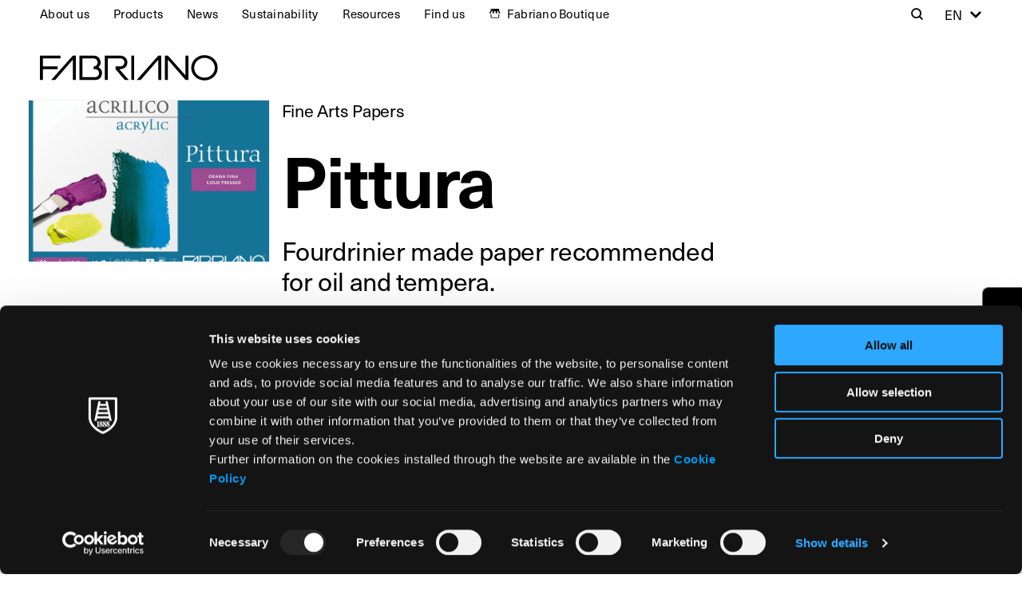

--- FILE ---
content_type: text/html; charset=UTF-8
request_url: https://fabriano.com/en/product/pittura/
body_size: 15884
content:
<!doctype html>
<html lang="en-US" >
    <head>
        <meta charset="utf-8">

                <meta http-equiv="X-UA-Compatible" content="IE=edge">

        <title>Pittura, paper ideal for acrylics, oil, and tempera</title>

                <meta name="HandheldFriendly" content="True">
        <meta name="MobileOptimized" content="320">
        <meta name="viewport" content="width=device-width, initial-scale=1"/>

                <link rel="apple-touch-icon" sizes="180x180" href="https://fabriano.com/wp-content/themes/fabriano_theme/favicos/apple-touch-icon.png?v=1.0.0">
        <link rel="icon" type="image/png" sizes="32x32" href="https://fabriano.com/wp-content/themes/fabriano_theme/favicos/favicon-32x32.png?v=1.0.0">
        <link rel="icon" type="image/png" sizes="16x16" href="https://fabriano.com/wp-content/themes/fabriano_theme/favicos/favicon-16x16.png?v=1.0.0">
        <link rel="manifest" href="https://fabriano.com/wp-content/themes/fabriano_theme/favicos/site.webmanifest">
        <link rel="mask-icon" href="https://fabriano.com/wp-content/themes/fabriano_theme/favicos/safari-pinned-tab.svg?v=1.0.0" color="#000000">
        <meta name="msapplication-TileColor" content="#000000">
        <meta name="theme-color" content="#000000">

        <link rel="pingback" href="https://fabriano.com/xmlrpc.php">

        <link rel="stylesheet" href="https://use.typekit.net/enp0xbh.css">
                <meta name='robots' content='index, follow, max-image-preview:large, max-snippet:-1, max-video-preview:-1' />
	<style>img:is([sizes="auto" i], [sizes^="auto," i]) { contain-intrinsic-size: 3000px 1500px }</style>
	
	<!-- This site is optimized with the Yoast SEO plugin v26.8 - https://yoast.com/product/yoast-seo-wordpress/ -->
	<meta name="description" content="Fourdrinier-made paper ideal for acrylic, recommended for oil and tempera." />
	<link rel="canonical" href="https://fabriano.com/en/product/pittura/" />
	<meta property="og:locale" content="en_US" />
	<meta property="og:type" content="article" />
	<meta property="og:title" content="Pittura, paper ideal for acrylics, oil, and tempera" />
	<meta property="og:description" content="Fourdrinier-made paper ideal for acrylic, recommended for oil and tempera." />
	<meta property="og:url" content="https://fabriano.com/en/product/pittura/" />
	<meta property="og:site_name" content="Fabriano" />
	<meta property="article:publisher" content="https://www.facebook.com/cartafabriano/" />
	<meta property="article:modified_time" content="2025-06-26T13:48:15+00:00" />
	<meta property="og:image" content="https://fabriano.com/wp-content/uploads/2022/10/fabriano-cover-desk.jpg" />
	<meta property="og:image:width" content="1920" />
	<meta property="og:image:height" content="770" />
	<meta property="og:image:type" content="image/jpeg" />
	<meta name="twitter:card" content="summary_large_image" />
	<script type="application/ld+json" class="yoast-schema-graph">{"@context":"https://schema.org","@graph":[{"@type":["WebPage","CollectionPage"],"@id":"https://fabriano.com/en/product/pittura/","url":"https://fabriano.com/en/product/pittura/","name":"Pittura, paper ideal for acrylics, oil, and tempera","isPartOf":{"@id":"https://fabriano.com/en/#website"},"datePublished":"2021-10-27T10:08:03+00:00","dateModified":"2025-06-26T13:48:15+00:00","description":"Fourdrinier-made paper ideal for acrylic, recommended for oil and tempera.","breadcrumb":{"@id":"https://fabriano.com/en/product/pittura/#breadcrumb"},"inLanguage":"en-US"},{"@type":"BreadcrumbList","@id":"https://fabriano.com/en/product/pittura/#breadcrumb","itemListElement":[{"@type":"ListItem","position":1,"name":"Home","item":"https://fabriano.com/en/"},{"@type":"ListItem","position":2,"name":"Products","item":"https://fabriano.com/en/product/"},{"@type":"ListItem","position":3,"name":"﻿Pittura"}]},{"@type":"WebSite","@id":"https://fabriano.com/en/#website","url":"https://fabriano.com/en/","name":"Fabriano","description":"La bella carta dal 1264.","publisher":{"@id":"https://fabriano.com/en/#organization"},"potentialAction":[{"@type":"SearchAction","target":{"@type":"EntryPoint","urlTemplate":"https://fabriano.com/en/?s={search_term_string}"},"query-input":{"@type":"PropertyValueSpecification","valueRequired":true,"valueName":"search_term_string"}}],"inLanguage":"en-US"},{"@type":"Organization","@id":"https://fabriano.com/en/#organization","name":"Fabriano","url":"https://fabriano.com/en/","logo":{"@type":"ImageObject","inLanguage":"en-US","@id":"https://fabriano.com/en/#/schema/logo/image/","url":"https://fabriano.com/wp-content/uploads/2022/06/fabriano-logo-black.svg","contentUrl":"https://fabriano.com/wp-content/uploads/2022/06/fabriano-logo-black.svg","width":250,"height":35,"caption":"Fabriano"},"image":{"@id":"https://fabriano.com/en/#/schema/logo/image/"},"sameAs":["https://www.facebook.com/cartafabriano/","https://www.instagram.com/fabriano1264/","https://www.youtube.com/user/CartiereMiliani"]}]}</script>
	<!-- / Yoast SEO plugin. -->


<link rel="alternate" type="application/rss+xml" title="Fabriano &raquo; Feed" href="https://fabriano.com/en/feed/" />
<link rel="alternate" type="application/rss+xml" title="Fabriano &raquo; Comments Feed" href="https://fabriano.com/en/comments/feed/" />
<style id='classic-theme-styles-inline-css' type='text/css'>
/*! This file is auto-generated */
.wp-block-button__link{color:#fff;background-color:#32373c;border-radius:9999px;box-shadow:none;text-decoration:none;padding:calc(.667em + 2px) calc(1.333em + 2px);font-size:1.125em}.wp-block-file__button{background:#32373c;color:#fff;text-decoration:none}
</style>
<style id='safe-svg-svg-icon-style-inline-css' type='text/css'>
.safe-svg-cover{text-align:center}.safe-svg-cover .safe-svg-inside{display:inline-block;max-width:100%}.safe-svg-cover svg{fill:currentColor;height:100%;max-height:100%;max-width:100%;width:100%}

</style>
<style id='global-styles-inline-css' type='text/css'>
:root{--wp--preset--aspect-ratio--square: 1;--wp--preset--aspect-ratio--4-3: 4/3;--wp--preset--aspect-ratio--3-4: 3/4;--wp--preset--aspect-ratio--3-2: 3/2;--wp--preset--aspect-ratio--2-3: 2/3;--wp--preset--aspect-ratio--16-9: 16/9;--wp--preset--aspect-ratio--9-16: 9/16;--wp--preset--color--black: #000000;--wp--preset--color--cyan-bluish-gray: #abb8c3;--wp--preset--color--white: #ffffff;--wp--preset--color--pale-pink: #f78da7;--wp--preset--color--vivid-red: #cf2e2e;--wp--preset--color--luminous-vivid-orange: #ff6900;--wp--preset--color--luminous-vivid-amber: #fcb900;--wp--preset--color--light-green-cyan: #7bdcb5;--wp--preset--color--vivid-green-cyan: #00d084;--wp--preset--color--pale-cyan-blue: #8ed1fc;--wp--preset--color--vivid-cyan-blue: #0693e3;--wp--preset--color--vivid-purple: #9b51e0;--wp--preset--gradient--vivid-cyan-blue-to-vivid-purple: linear-gradient(135deg,rgba(6,147,227,1) 0%,rgb(155,81,224) 100%);--wp--preset--gradient--light-green-cyan-to-vivid-green-cyan: linear-gradient(135deg,rgb(122,220,180) 0%,rgb(0,208,130) 100%);--wp--preset--gradient--luminous-vivid-amber-to-luminous-vivid-orange: linear-gradient(135deg,rgba(252,185,0,1) 0%,rgba(255,105,0,1) 100%);--wp--preset--gradient--luminous-vivid-orange-to-vivid-red: linear-gradient(135deg,rgba(255,105,0,1) 0%,rgb(207,46,46) 100%);--wp--preset--gradient--very-light-gray-to-cyan-bluish-gray: linear-gradient(135deg,rgb(238,238,238) 0%,rgb(169,184,195) 100%);--wp--preset--gradient--cool-to-warm-spectrum: linear-gradient(135deg,rgb(74,234,220) 0%,rgb(151,120,209) 20%,rgb(207,42,186) 40%,rgb(238,44,130) 60%,rgb(251,105,98) 80%,rgb(254,248,76) 100%);--wp--preset--gradient--blush-light-purple: linear-gradient(135deg,rgb(255,206,236) 0%,rgb(152,150,240) 100%);--wp--preset--gradient--blush-bordeaux: linear-gradient(135deg,rgb(254,205,165) 0%,rgb(254,45,45) 50%,rgb(107,0,62) 100%);--wp--preset--gradient--luminous-dusk: linear-gradient(135deg,rgb(255,203,112) 0%,rgb(199,81,192) 50%,rgb(65,88,208) 100%);--wp--preset--gradient--pale-ocean: linear-gradient(135deg,rgb(255,245,203) 0%,rgb(182,227,212) 50%,rgb(51,167,181) 100%);--wp--preset--gradient--electric-grass: linear-gradient(135deg,rgb(202,248,128) 0%,rgb(113,206,126) 100%);--wp--preset--gradient--midnight: linear-gradient(135deg,rgb(2,3,129) 0%,rgb(40,116,252) 100%);--wp--preset--font-size--small: 13px;--wp--preset--font-size--medium: 20px;--wp--preset--font-size--large: 36px;--wp--preset--font-size--x-large: 42px;--wp--preset--spacing--20: 0.44rem;--wp--preset--spacing--30: 0.67rem;--wp--preset--spacing--40: 1rem;--wp--preset--spacing--50: 1.5rem;--wp--preset--spacing--60: 2.25rem;--wp--preset--spacing--70: 3.38rem;--wp--preset--spacing--80: 5.06rem;--wp--preset--shadow--natural: 6px 6px 9px rgba(0, 0, 0, 0.2);--wp--preset--shadow--deep: 12px 12px 50px rgba(0, 0, 0, 0.4);--wp--preset--shadow--sharp: 6px 6px 0px rgba(0, 0, 0, 0.2);--wp--preset--shadow--outlined: 6px 6px 0px -3px rgba(255, 255, 255, 1), 6px 6px rgba(0, 0, 0, 1);--wp--preset--shadow--crisp: 6px 6px 0px rgba(0, 0, 0, 1);}:where(.is-layout-flex){gap: 0.5em;}:where(.is-layout-grid){gap: 0.5em;}body .is-layout-flex{display: flex;}.is-layout-flex{flex-wrap: wrap;align-items: center;}.is-layout-flex > :is(*, div){margin: 0;}body .is-layout-grid{display: grid;}.is-layout-grid > :is(*, div){margin: 0;}:where(.wp-block-columns.is-layout-flex){gap: 2em;}:where(.wp-block-columns.is-layout-grid){gap: 2em;}:where(.wp-block-post-template.is-layout-flex){gap: 1.25em;}:where(.wp-block-post-template.is-layout-grid){gap: 1.25em;}.has-black-color{color: var(--wp--preset--color--black) !important;}.has-cyan-bluish-gray-color{color: var(--wp--preset--color--cyan-bluish-gray) !important;}.has-white-color{color: var(--wp--preset--color--white) !important;}.has-pale-pink-color{color: var(--wp--preset--color--pale-pink) !important;}.has-vivid-red-color{color: var(--wp--preset--color--vivid-red) !important;}.has-luminous-vivid-orange-color{color: var(--wp--preset--color--luminous-vivid-orange) !important;}.has-luminous-vivid-amber-color{color: var(--wp--preset--color--luminous-vivid-amber) !important;}.has-light-green-cyan-color{color: var(--wp--preset--color--light-green-cyan) !important;}.has-vivid-green-cyan-color{color: var(--wp--preset--color--vivid-green-cyan) !important;}.has-pale-cyan-blue-color{color: var(--wp--preset--color--pale-cyan-blue) !important;}.has-vivid-cyan-blue-color{color: var(--wp--preset--color--vivid-cyan-blue) !important;}.has-vivid-purple-color{color: var(--wp--preset--color--vivid-purple) !important;}.has-black-background-color{background-color: var(--wp--preset--color--black) !important;}.has-cyan-bluish-gray-background-color{background-color: var(--wp--preset--color--cyan-bluish-gray) !important;}.has-white-background-color{background-color: var(--wp--preset--color--white) !important;}.has-pale-pink-background-color{background-color: var(--wp--preset--color--pale-pink) !important;}.has-vivid-red-background-color{background-color: var(--wp--preset--color--vivid-red) !important;}.has-luminous-vivid-orange-background-color{background-color: var(--wp--preset--color--luminous-vivid-orange) !important;}.has-luminous-vivid-amber-background-color{background-color: var(--wp--preset--color--luminous-vivid-amber) !important;}.has-light-green-cyan-background-color{background-color: var(--wp--preset--color--light-green-cyan) !important;}.has-vivid-green-cyan-background-color{background-color: var(--wp--preset--color--vivid-green-cyan) !important;}.has-pale-cyan-blue-background-color{background-color: var(--wp--preset--color--pale-cyan-blue) !important;}.has-vivid-cyan-blue-background-color{background-color: var(--wp--preset--color--vivid-cyan-blue) !important;}.has-vivid-purple-background-color{background-color: var(--wp--preset--color--vivid-purple) !important;}.has-black-border-color{border-color: var(--wp--preset--color--black) !important;}.has-cyan-bluish-gray-border-color{border-color: var(--wp--preset--color--cyan-bluish-gray) !important;}.has-white-border-color{border-color: var(--wp--preset--color--white) !important;}.has-pale-pink-border-color{border-color: var(--wp--preset--color--pale-pink) !important;}.has-vivid-red-border-color{border-color: var(--wp--preset--color--vivid-red) !important;}.has-luminous-vivid-orange-border-color{border-color: var(--wp--preset--color--luminous-vivid-orange) !important;}.has-luminous-vivid-amber-border-color{border-color: var(--wp--preset--color--luminous-vivid-amber) !important;}.has-light-green-cyan-border-color{border-color: var(--wp--preset--color--light-green-cyan) !important;}.has-vivid-green-cyan-border-color{border-color: var(--wp--preset--color--vivid-green-cyan) !important;}.has-pale-cyan-blue-border-color{border-color: var(--wp--preset--color--pale-cyan-blue) !important;}.has-vivid-cyan-blue-border-color{border-color: var(--wp--preset--color--vivid-cyan-blue) !important;}.has-vivid-purple-border-color{border-color: var(--wp--preset--color--vivid-purple) !important;}.has-vivid-cyan-blue-to-vivid-purple-gradient-background{background: var(--wp--preset--gradient--vivid-cyan-blue-to-vivid-purple) !important;}.has-light-green-cyan-to-vivid-green-cyan-gradient-background{background: var(--wp--preset--gradient--light-green-cyan-to-vivid-green-cyan) !important;}.has-luminous-vivid-amber-to-luminous-vivid-orange-gradient-background{background: var(--wp--preset--gradient--luminous-vivid-amber-to-luminous-vivid-orange) !important;}.has-luminous-vivid-orange-to-vivid-red-gradient-background{background: var(--wp--preset--gradient--luminous-vivid-orange-to-vivid-red) !important;}.has-very-light-gray-to-cyan-bluish-gray-gradient-background{background: var(--wp--preset--gradient--very-light-gray-to-cyan-bluish-gray) !important;}.has-cool-to-warm-spectrum-gradient-background{background: var(--wp--preset--gradient--cool-to-warm-spectrum) !important;}.has-blush-light-purple-gradient-background{background: var(--wp--preset--gradient--blush-light-purple) !important;}.has-blush-bordeaux-gradient-background{background: var(--wp--preset--gradient--blush-bordeaux) !important;}.has-luminous-dusk-gradient-background{background: var(--wp--preset--gradient--luminous-dusk) !important;}.has-pale-ocean-gradient-background{background: var(--wp--preset--gradient--pale-ocean) !important;}.has-electric-grass-gradient-background{background: var(--wp--preset--gradient--electric-grass) !important;}.has-midnight-gradient-background{background: var(--wp--preset--gradient--midnight) !important;}.has-small-font-size{font-size: var(--wp--preset--font-size--small) !important;}.has-medium-font-size{font-size: var(--wp--preset--font-size--medium) !important;}.has-large-font-size{font-size: var(--wp--preset--font-size--large) !important;}.has-x-large-font-size{font-size: var(--wp--preset--font-size--x-large) !important;}
:where(.wp-block-post-template.is-layout-flex){gap: 1.25em;}:where(.wp-block-post-template.is-layout-grid){gap: 1.25em;}
:where(.wp-block-columns.is-layout-flex){gap: 2em;}:where(.wp-block-columns.is-layout-grid){gap: 2em;}
:root :where(.wp-block-pullquote){font-size: 1.5em;line-height: 1.6;}
</style>
<link rel='stylesheet' id='css-select2-css' href='https://fabriano.com/wp-content/themes/fabriano_theme/library/js/libs/select2/css/select2.min.css' type='text/css' media='all' />
<link rel='stylesheet' id='main-css-css' href='https://fabriano.com/wp-content/themes/fabriano_theme/library/css/styles.css' type='text/css' media='all' />
<link rel="https://api.w.org/" href="https://fabriano.com/en/wp-json/" /><link rel='shortlink' href='https://fabriano.com/en/?p=2524' />
<link rel="alternate" title="oEmbed (JSON)" type="application/json+oembed" href="https://fabriano.com/en/wp-json/oembed/1.0/embed?url=https%3A%2F%2Ffabriano.com%2Fen%2Fproduct%2Fpittura%2F" />
<link rel="alternate" title="oEmbed (XML)" type="text/xml+oembed" href="https://fabriano.com/en/wp-json/oembed/1.0/embed?url=https%3A%2F%2Ffabriano.com%2Fen%2Fproduct%2Fpittura%2F&#038;format=xml" />
<meta name="generator" content="WPML ver:4.8.6 stt:7,13,46,9;" />
        
                <!-- Google Tag Manager -->
        <script>(function(w,d,s,l,i){w[l]=w[l]||[];w[l].push({'gtm.start':
        new Date().getTime(),event:'gtm.js'});var f=d.getElementsByTagName(s)[0],
        j=d.createElement(s),dl=l!='dataLayer'?'&l='+l:'';j.async=true;j.src=
        'https://www.googletagmanager.com/gtm.js?id='+i+dl;f.parentNode.insertBefore(j,f);
        })(window,document,'script','dataLayer','GTM-K6B2BD6');</script>
        <!-- End Google Tag Manager -->
            </head>
        <body class="wp-singular product_post_type-template-default single single-product_post_type postid-2524 wp-theme-fabriano_theme no-lines">
        <!-- Google Tag Manager (noscript) -->
        <noscript><iframe src="https://www.googletagmanager.com/ns.html?id=GTM-K6B2BD6"
        height="0" width="0" style="display:none;visibility:hidden"></iframe></noscript>
        <!-- End Google Tag Manager (noscript) -->
        <div id="container" class="main-container">
            <header class="main-header js-main-header ">
                <div id="inner-header" class="page-block inner-header wrap">
                    <nav class="topbar-navigation columns m-up" >
                        <ul id="menu-topbar-menu-left" class="nav top-nav top-nav-left flex column m-6of7 h-3of4 js-topbar-left"><li id="menu-item-6825" class="dropdown-opener js-dropdown-opener menu-item menu-item-type-custom menu-item-object-custom menu-item-has-children menu-item-6825"><a href="#about-us">About us</a>
<ul class="sub-menu">
	<li id="menu-item-11092" class="menu-item menu-item-type-post_type menu-item-object-page menu-item-11092"><a href="https://fabriano.com/en/about-us/">About us</a></li>
	<li id="menu-item-7339" class="menu-item menu-item-type-post_type menu-item-object-page menu-item-7339"><a href="https://fabriano.com/en/history/">History</a></li>
	<li id="menu-item-7338" class="menu-item menu-item-type-post_type menu-item-object-page menu-item-7338"><a href="https://fabriano.com/en/paper-making/">Paper Making</a></li>
	<li id="menu-item-7340" class="menu-item menu-item-type-post_type menu-item-object-page menu-item-7340"><a href="https://fabriano.com/en/timeless-masters/">Timeless Masters</a></li>
</ul>
</li>
<li id="menu-item-21904" class="dropdown-opener js-dropdown-opener menu-item menu-item-type-custom menu-item-object-custom menu-item-has-children menu-item-21904"><a href="#products">Products</a>
<ul class="sub-menu">
	<li id="menu-item-21905" class="menu-item menu-item-type-custom menu-item-object-custom menu-item-21905"><a href="https://fabriano.com/en/products/fine-arts/">Fine Arts</a></li>
	<li id="menu-item-21906" class="menu-item menu-item-type-custom menu-item-object-custom menu-item-21906"><a href="https://fabriano.com/en/products/art-at-school/">Art at School</a></li>
	<li id="menu-item-21907" class="menu-item menu-item-type-custom menu-item-object-custom menu-item-21907"><a href="https://fabriano.com/en/products/paper-craft/">Paper Craft</a></li>
	<li id="menu-item-21908" class="menu-item menu-item-type-custom menu-item-object-custom menu-item-21908"><a href="https://fabriano.com/en/products/stationery/">Stationery</a></li>
	<li id="menu-item-21909" class="menu-item menu-item-type-custom menu-item-object-custom menu-item-21909"><a href="https://fabriano.com/en/products/printmaking/">Printmaking</a></li>
	<li id="menu-item-21910" class="menu-item menu-item-type-custom menu-item-object-custom menu-item-21910"><a href="https://fabriano.com/en/products/business-en/">Business</a></li>
	<li id="menu-item-21911" class="menu-item menu-item-type-custom menu-item-object-custom menu-item-21911"><a href="https://fabriano.com/en/just-for-you/">Just for you</a></li>
</ul>
</li>
<li id="menu-item-6827" class="dropdown-opener js-dropdown-opener menu-item menu-item-type-custom menu-item-object-custom menu-item-has-children menu-item-6827"><a href="#news-events">News</a>
<ul class="sub-menu">
	<li id="menu-item-15940" class="menu-item menu-item-type-post_type_archive menu-item-object-blog_post_type menu-item-15940"><a href="https://fabriano.com/en/fabriano-world/">News</a></li>
	<li id="menu-item-8708" class="menu-item menu-item-type-post_type menu-item-object-page menu-item-8708"><a href="https://fabriano.com/en/press-and-media/">Press &#038; Media</a></li>
	<li id="menu-item-7385" class="menu-item menu-item-type-post_type menu-item-object-page menu-item-7385"><a href="https://fabriano.com/en/collaborations/">Collaborations</a></li>
	<li id="menu-item-7384" class="menu-item menu-item-type-post_type menu-item-object-page menu-item-7384"><a href="https://fabriano.com/en/artists-residency/">Artist’s Residency</a></li>
</ul>
</li>
<li id="menu-item-7341" class="menu-item menu-item-type-post_type menu-item-object-page menu-item-7341"><a href="https://fabriano.com/en/sustainability/">Sustainability</a></li>
<li id="menu-item-6833" class="dropdown-opener js-dropdown-opener menu-item menu-item-type-custom menu-item-object-custom menu-item-has-children menu-item-6833"><a href="#resources">Resources</a>
<ul class="sub-menu">
	<li id="menu-item-6829" class="menu-item menu-item-type-post_type menu-item-object-page menu-item-6829"><a href="https://fabriano.com/en/tutorials/">Tutorial</a></li>
	<li id="menu-item-6831" class="menu-item menu-item-type-post_type menu-item-object-page menu-item-6831"><a href="https://fabriano.com/en/glossary/">Glossary</a></li>
	<li id="menu-item-9478" class="menu-item menu-item-type-post_type menu-item-object-page menu-item-9478"><a href="https://fabriano.com/en/downloads/">Downloads</a></li>
	<li id="menu-item-13149" class="menu-item menu-item-type-post_type menu-item-object-page menu-item-13149"><a href="https://fabriano.com/en/teachers-area/">Teachers’ area</a></li>
</ul>
</li>
<li id="menu-item-6834" class="dropdown-opener js-dropdown-opener menu-item menu-item-type-custom menu-item-object-custom menu-item-has-children menu-item-6834"><a href="#find-us">Find us</a>
<ul class="sub-menu">
	<li id="menu-item-6835" class="menu-item menu-item-type-post_type menu-item-object-page menu-item-6835"><a href="https://fabriano.com/en/contacts-distributors/">Contacts &#038; Distributors</a></li>
</ul>
</li>
<li id="menu-item-21912" class="icon-fabriano-boutique menu-item menu-item-type-custom menu-item-object-custom menu-item-21912"><a target="_blank" href="https://www.fabrianoboutique.com/">Fabriano Boutique</a></li>
</ul>                        <div class="last-column column columns m-1of7 h-1of4">
                            <div class="search-wrapper mgn-lft-auto text-label">
                                <a href="#search" class="search-toggle js-search-toggle" title="Search"><span class="block-content icon icon-search"><span class="icon-label">Search</span></span></a>
                            </div>
                                            <div class="language-selector ">
                    <ul>
                        <li class="language-dropdown language-item">
                            <a href="https://fabriano.com/en/product/pittura/" class="languages-opener icon icon-after icon-select-up text-label js-language-toggle"><span class="icon-label">en</span></a>
                            <ul class="language-choices js-language-choices">
                                                                <li class="language-choice">
                                    <a href="https://fabriano.com/es/producto/pittura/" class="language-link"><span class="wpml-ls-native text-label font-bold" lang="es">Español</span></a>
                                </li>
                                                                <li class="language-choice">
                                    <a href="https://fabriano.com/fr/produit/pittura/" class="language-link"><span class="wpml-ls-native text-label font-bold" lang="fr">Français</span></a>
                                </li>
                                                                <li class="language-choice">
                                    <a href="https://fabriano.com/prodotto/pittura/" class="language-link"><span class="wpml-ls-native text-label font-bold" lang="it">Italiano</span></a>
                                </li>
                                                            </ul>
                        </li>
                    </ul>
                </div>
                                        </div>
                    </nav>
                    <div class="logo-products-wrapper columns">
                                                <div id="logo" class="main-logo column m-4of5 p-1of2">
                            <a href="https://fabriano.com/en/" class="main-logo-wrapper main-logo-links">
                                <img src="https://fabriano.com/wp-content/themes/fabriano_theme/library/images/fabriano-logo-black.svg" alt="Fabriano" class="logo-black fit-contain">
                                <img src="https://fabriano.com/wp-content/themes/fabriano_theme/library/images/fabriano-logo-white.svg" alt="Fabriano" class="logo-white fit-contain">
                            </a>
                        </div>
                        <div class="products-opener-wrapper column m-1of5 p-1of2 m-down">
                            <a href="#products" class="products-opener text-content font-bold mgn-lft-auto inline-flex js-products-opener">
                                                                <span class="icon icon-hamburger"></span>
                            </a>
                        </div>
                    </div>
                    <div class="page-block-lines no-events">
                        <div class="lines m-all"></div>
                    </div>
                </div>
                <div class="search-form-wrapper js-search-form-wrapper">
                    <div class="wrap">
                        <a href="#" class="search-close js-search-close"><span class="text-content icon icon-close"><span class="icon-label">Close</span></span></a>
                        <form role="search" method="get" id="searchform-desktop" class="search-form form m-all t-1of2" action="https://fabriano.com/en/">
    <div class="form-field m-all">
        <input type="search" id="s-desktop" name="s" value="" placeholder="Cerca:" class="form-input form-input-text search-textfield" />
    </div>
    <button type="submit" id="searchsubmit-desktop" class="search-submit text-content icon icon-search"><span class="icon-label">Cerca</span></button>
</form>
                    </div>
                </div>
            </header>
            <nav class="products-navigation columns js-products-navigation">
                <div class="products-navigation-header columns column m-all p-5of6">
                                        <a href="" class="product-navigation-close text-heading small mgn-lft-auto js-products-close"><span class="icon icon-close"><span class="icon-label">Close</span></span></a>
                </div>
                                <nav class="topbar-navigation-mobile m-down" >
                    <div class="search-form-wrapper-mobile column"><form role="search" method="get" id="searchform-mobile" class="search-form form m-all t-1of2" action="https://fabriano.com/en/">
    <div class="form-field m-all">
        <input type="search" id="s-mobile" name="s" value="" placeholder="Cerca:" class="form-input form-input-text search-textfield" />
    </div>
    <button type="submit" id="searchsubmit-mobile" class="search-submit text-content icon icon-search"><span class="icon-label">Cerca</span></button>
</form>
</div>
                    <ul id="menu-topbar-menu-left-1" class="nav top-nav-mobile topbar-mobile"><li class="dropdown-opener js-dropdown-opener menu-item menu-item-type-custom menu-item-object-custom menu-item-has-children menu-item-6825"><a href="#about-us">About us</a>
<ul class="sub-menu">
	<li class="menu-item menu-item-type-post_type menu-item-object-page menu-item-11092"><a href="https://fabriano.com/en/about-us/">About us</a></li>
	<li class="menu-item menu-item-type-post_type menu-item-object-page menu-item-7339"><a href="https://fabriano.com/en/history/">History</a></li>
	<li class="menu-item menu-item-type-post_type menu-item-object-page menu-item-7338"><a href="https://fabriano.com/en/paper-making/">Paper Making</a></li>
	<li class="menu-item menu-item-type-post_type menu-item-object-page menu-item-7340"><a href="https://fabriano.com/en/timeless-masters/">Timeless Masters</a></li>
</ul>
</li>
<li class="dropdown-opener js-dropdown-opener menu-item menu-item-type-custom menu-item-object-custom menu-item-has-children menu-item-21904"><a href="#products">Products</a>
<ul class="sub-menu">
	<li class="menu-item menu-item-type-custom menu-item-object-custom menu-item-21905"><a href="https://fabriano.com/en/products/fine-arts/">Fine Arts</a></li>
	<li class="menu-item menu-item-type-custom menu-item-object-custom menu-item-21906"><a href="https://fabriano.com/en/products/art-at-school/">Art at School</a></li>
	<li class="menu-item menu-item-type-custom menu-item-object-custom menu-item-21907"><a href="https://fabriano.com/en/products/paper-craft/">Paper Craft</a></li>
	<li class="menu-item menu-item-type-custom menu-item-object-custom menu-item-21908"><a href="https://fabriano.com/en/products/stationery/">Stationery</a></li>
	<li class="menu-item menu-item-type-custom menu-item-object-custom menu-item-21909"><a href="https://fabriano.com/en/products/printmaking/">Printmaking</a></li>
	<li class="menu-item menu-item-type-custom menu-item-object-custom menu-item-21910"><a href="https://fabriano.com/en/products/business-en/">Business</a></li>
	<li class="menu-item menu-item-type-custom menu-item-object-custom menu-item-21911"><a href="https://fabriano.com/en/just-for-you/">Just for you</a></li>
</ul>
</li>
<li class="dropdown-opener js-dropdown-opener menu-item menu-item-type-custom menu-item-object-custom menu-item-has-children menu-item-6827"><a href="#news-events">News</a>
<ul class="sub-menu">
	<li class="menu-item menu-item-type-post_type_archive menu-item-object-blog_post_type menu-item-15940"><a href="https://fabriano.com/en/fabriano-world/">News</a></li>
	<li class="menu-item menu-item-type-post_type menu-item-object-page menu-item-8708"><a href="https://fabriano.com/en/press-and-media/">Press &#038; Media</a></li>
	<li class="menu-item menu-item-type-post_type menu-item-object-page menu-item-7385"><a href="https://fabriano.com/en/collaborations/">Collaborations</a></li>
	<li class="menu-item menu-item-type-post_type menu-item-object-page menu-item-7384"><a href="https://fabriano.com/en/artists-residency/">Artist’s Residency</a></li>
</ul>
</li>
<li class="menu-item menu-item-type-post_type menu-item-object-page menu-item-7341"><a href="https://fabriano.com/en/sustainability/">Sustainability</a></li>
<li class="dropdown-opener js-dropdown-opener menu-item menu-item-type-custom menu-item-object-custom menu-item-has-children menu-item-6833"><a href="#resources">Resources</a>
<ul class="sub-menu">
	<li class="menu-item menu-item-type-post_type menu-item-object-page menu-item-6829"><a href="https://fabriano.com/en/tutorials/">Tutorial</a></li>
	<li class="menu-item menu-item-type-post_type menu-item-object-page menu-item-6831"><a href="https://fabriano.com/en/glossary/">Glossary</a></li>
	<li class="menu-item menu-item-type-post_type menu-item-object-page menu-item-9478"><a href="https://fabriano.com/en/downloads/">Downloads</a></li>
	<li class="menu-item menu-item-type-post_type menu-item-object-page menu-item-13149"><a href="https://fabriano.com/en/teachers-area/">Teachers’ area</a></li>
</ul>
</li>
<li class="dropdown-opener js-dropdown-opener menu-item menu-item-type-custom menu-item-object-custom menu-item-has-children menu-item-6834"><a href="#find-us">Find us</a>
<ul class="sub-menu">
	<li class="menu-item menu-item-type-post_type menu-item-object-page menu-item-6835"><a href="https://fabriano.com/en/contacts-distributors/">Contacts &#038; Distributors</a></li>
</ul>
</li>
<li class="icon-fabriano-boutique menu-item menu-item-type-custom menu-item-object-custom menu-item-21912"><a target="_blank" href="https://www.fabrianoboutique.com/">Fabriano Boutique</a></li>
</ul><ul id="menu-group-sites-menu" class="nav top-nav-mobile sites-mobile"><li id="menu-item-6836" class="dropdown-opener js-dropdown-opener menu-item menu-item-type-custom menu-item-object-custom menu-item-has-children menu-item-6836"><a href="#group-sites">Group Sites</a>
<ul class="sub-menu">
	<li id="menu-item-6837" class="menu-item menu-item-type-custom menu-item-object-custom menu-item-6837"><a target="_blank" href="https://fedrigoni.com/en">Fedrigoni</a></li>
	<li id="menu-item-6838" class="menu-item menu-item-type-custom menu-item-object-custom menu-item-6838"><a target="_blank" href="https://paper.fedrigoni.com/">Fedrigoni Special Papers</a></li>
	<li id="menu-item-6839" class="menu-item menu-item-type-custom menu-item-object-custom menu-item-6839"><a target="_blank" href="https://selfadhesives.fedrigoni.com/">Fedrigoni Self-Adhesives</a></li>
	<li id="menu-item-6840" class="menu-item menu-item-type-custom menu-item-object-custom menu-item-6840"><a target="_blank" href="https://mycordenons.com">myCordenons</a></li>
	<li id="menu-item-6841" class="menu-item menu-item-type-custom menu-item-object-custom menu-item-6841"><a target="_blank" href="https://www.fabrianoboutique.it/en/">Fabriano Boutique</a></li>
</ul>
</li>
</ul>                        <div class="last-column columns">
                        <ul id="menu-socials-menu" class="nav top-nav socials-mobile"><li id="menu-item-6844" class="social facebook menu-item menu-item-type-custom menu-item-object-custom menu-item-6844"><a target="_blank" href="https://www.facebook.com/cartafabriano/">Carta Fabriano &#8211; Official Facebook Page</a></li>
<li id="menu-item-6845" class="social instagram menu-item menu-item-type-custom menu-item-object-custom menu-item-6845"><a target="_blank" href="https://www.instagram.com/fabriano1264/">fabriano1264 &#8211; Official Instagram Channel</a></li>
<li id="menu-item-6846" class="social youtube menu-item menu-item-type-custom menu-item-object-custom menu-item-6846"><a target="_blank" href="https://www.youtube.com/user/CartiereMiliani">Carta Fabriano &#8211; Official Youtube Channel</a></li>
</ul>                <div class="language-selector language-selector-mobile">
                    <ul>
                        <li class="language-dropdown language-item">
                            <a href="https://fabriano.com/en/product/pittura/" class="languages-opener icon icon-after icon-select-up text-label js-language-toggle"><span class="icon-label">en</span></a>
                            <ul class="language-choices js-language-choices">
                                                                <li class="language-choice">
                                    <a href="https://fabriano.com/es/producto/pittura/" class="language-link"><span class="wpml-ls-native text-label font-bold" lang="es">Español</span></a>
                                </li>
                                                                <li class="language-choice">
                                    <a href="https://fabriano.com/fr/produit/pittura/" class="language-link"><span class="wpml-ls-native text-label font-bold" lang="fr">Français</span></a>
                                </li>
                                                                <li class="language-choice">
                                    <a href="https://fabriano.com/prodotto/pittura/" class="language-link"><span class="wpml-ls-native text-label font-bold" lang="it">Italiano</span></a>
                                </li>
                                                            </ul>
                        </li>
                    </ul>
                </div>
                                    </div>
                </nav>
            </nav>
            <div id="content">
                <div id="inner-content" class="page-container wrap product-page">
                    <main id="main" class="m-all" >
                                            <article id="post-2524" class="m-all post-2524 product_post_type type-product_post_type status-publish hentry product_categories-fine-arts product_categories-oil-and-acrylic-papers" role="article">
                            <header class="page-block page-header product-header columns m-all">
    <figure class="visual-column ratio ratio-4x3 column m-all p-1of3 t-1of4">
        <div class="ratio-content">
            <img src="https://fabriano.com/wp-content/uploads/2021/10/pittura_hero.png" alt="" class="page-header-image fit-cover">
        </div>
    </figure>
    <div class="content-column column m-all p-2of3 t-3of4">
        <div class="page-header-subheading m-all text-content">            <a href="https://fabriano.com/en/products/fine-arts/" class="product-category-link" >Fine Arts Papers</a>
            </div>
        <h1 class="page-header-heading m-all text-heading huge">﻿Pittura</h1>
        <div class="page-header-abstract m-all d-2of3 text-content big">Fourdrinier made paper recommended for oil and tempera.</div>
    </div>
    <div class="page-block-lines no-events t-up">
        <div class="lines m-all"></div>
    </div>
</header>
                            <div class="page-block product-contents-block columns m-all">
                                <div class="properties-column column m-all d-1of4">
<div class="properties-block">        <div class="property-group">
            <h3 class="property-group-heading text-label">Type</h3>
            <div class="properties-list">
                                    <span class="property-item text-label inline-block relative "
                          data-categories="Arts Filters|School Filters|Craft Filters">
                <a  class="property-item-label  paper_logo_icon"><span>Sheets</span></a>
                            </span>
                                        <span class="property-item text-label inline-block relative "
                          data-categories="Arts Filters|School Filters">
                <a  class="property-item-label  paper_logo_icon"><span>4 Sides Glued</span></a>
                            </span>
                                </div>
        </div>
                <div class="property-group">
            <h3 class="property-group-heading text-label">Grammage</h3>
            <div class="properties-list">
                                    <span class="property-item text-label inline-block relative "
                          data-categories="Arts Filters">
                <a  class="property-item-label  paper_logo_icon"><span>Very High (Above 320gsm)</span></a>
                            </span>
                                </div>
        </div>
                <div class="property-group">
            <h3 class="property-group-heading text-label">Size</h3>
            <div class="properties-list">
                                    <span class="property-item text-label inline-block relative "
                          data-categories="Arts Filters|School Filters">
                <a  class="property-item-label  paper_logo_icon"><span>Extra Large (more than 50x70 cm)</span></a>
                            </span>
                                        <span class="property-item text-label inline-block relative "
                          data-categories="Arts Filters">
                <a  class="property-item-label  paper_logo_icon"><span>Large (from 30x42 to 50x70 cm)</span></a>
                            </span>
                                        <span class="property-item text-label inline-block relative "
                          data-categories="Arts Filters">
                <a  class="property-item-label  paper_logo_icon"><span> Medium (from 21x26 to 30x42 cm)</span></a>
                            </span>
                                </div>
        </div>
                <div class="property-group">
            <h3 class="property-group-heading text-label">Colour &amp; Composition</h3>
            <div class="properties-list">
                                    <span class="property-item text-label inline-block relative "
                          data-categories="Arts Filters|School Filters">
                <a  class="property-item-label has-logo paper_logo_icon">                        <img src="https://fabriano.com/wp-content/uploads/2022/11/icono09_white-copia-2.svg" alt="White" class="property-item-logo fit-contain">
                        <span>White</span></a>
                            </span>
                                        <span class="property-item text-label inline-block relative js-glossary-voice"
                          data-categories="Arts Filters">
                <a href="https://fabriano.com/en/glossary/#cellulose" class="property-item-label  paper_logo_icon"><span>100% Alpha-Cellulose</span></a>
                                    <span class="property-item-popup js-glossary-popup">
                    <a href="https://fabriano.com/en/glossary/#cellulose" class="property-item-outer-wrapper">
                        <span class="property-item-wrapper column">
                            <span class="property-glossary-term block text-label font-bold">Cellulose</span>
                            <span class="property-glossary-definition text-label small">A fibrous substance of vegetal origin and the main ingredient of paper. It can be obtained from trees and plants using various extraction and processing systems. Papers are usually made&hellip;</span>
                        </span>
                    </a>
                </span>
                                </span>
                                </div>
        </div>
                <div class="property-group">
            <h3 class="property-group-heading text-label">Environmental Features &amp; Certifications</h3>
            <div class="properties-list">
                                    <span class="property-item text-label inline-block relative js-glossary-voice"
                          data-categories="Arts Filters|School Filters|Craft Filters|Stationery Filters|Printmaking Filters|Business Filters">
                <a href="https://fabriano.com/en/glossary/#acid-free" class="property-item-label has-logo paper_logo_icon">                        <img src="https://fabriano.com/wp-content/uploads/2022/11/Fabriano_Acid-free_Icon_BLK_RGB.svg" alt="Acid Free" class="property-item-logo fit-contain">
                        <span>Acid Free</span></a>
                                    <span class="property-item-popup js-glossary-popup">
                    <a href="https://fabriano.com/en/glossary/#acid-free" class="property-item-outer-wrapper">
                        <span class="property-item-wrapper column">
                            <span class="property-glossary-term block text-label font-bold">Acid free</span>
                            <span class="property-glossary-definition text-label small">Paper produced in neutral environment without acids, in the past for the paper sizing alum-sulphate was used generating an increase in the paper acidity that decreased its resistance over time,&hellip;</span>
                        </span>
                    </a>
                </span>
                                </span>
                                        <span class="property-item text-label inline-block relative js-glossary-voice"
                          data-categories="Arts Filters|School Filters|Craft Filters|Stationery Filters|Printmaking Filters|Business Filters">
                <a href="https://fabriano.com/en/glossary/#fsc" class="property-item-label has-logo paper_logo_icon">                        <img src="https://fabriano.com/wp-content/uploads/2022/02/FSC_Icons-150x150.png" alt="FSC®" class="property-item-logo fit-contain">
                        <span>FSC®</span></a>
                                    <span class="property-item-popup js-glossary-popup">
                    <a href="https://fabriano.com/en/glossary/#fsc" class="property-item-outer-wrapper">
                        <span class="property-item-wrapper column">
                            <span class="property-glossary-term block text-label font-bold">FSC®</span>
                            <span class="property-glossary-definition text-label small">The Forest Stewardship Council® A.C. shall promote environmentally appropriate, socially beneficial, and economically viable managements of the world’s forest. The wood pulp labelled with the FSC® logo is certified as&hellip;</span>
                        </span>
                    </a>
                </span>
                                </span>
                                        <span class="property-item text-label inline-block relative js-glossary-voice"
                          data-categories="Arts Filters|School Filters|Craft Filters|Stationery Filters|Printmaking Filters|Business Filters">
                <a href="https://fabriano.com/en/glossary/#hydropower" class="property-item-label has-logo paper_logo_icon">                        <img src="https://fabriano.com/wp-content/uploads/2022/11/Fabriano_Hydro-power_Product_Icon_BLK_RGB.svg" alt="Hydro Power" class="property-item-logo fit-contain">
                        <span>Hydro Power</span></a>
                                    <span class="property-item-popup js-glossary-popup">
                    <a href="https://fabriano.com/en/glossary/#hydropower" class="property-item-outer-wrapper">
                        <span class="property-item-wrapper column">
                            <span class="property-glossary-term block text-label font-bold">Hydropower</span>
                            <span class="property-glossary-definition text-label small">This logo identifies the Fabriano Papers produced with at least 60%of hydropower energy. Thanks to this renewable source of energy, generated through small power plants owned by the company ,&hellip;</span>
                        </span>
                    </a>
                </span>
                                </span>
                                        <span class="property-item text-label inline-block relative js-glossary-voice"
                          data-categories="Arts Filters|School Filters|Craft Filters|Stationery Filters|Printmaking Filters|Business Filters">
                <a href="https://fabriano.com/en/glossary/#long-life" class="property-item-label has-logo paper_logo_icon">                        <img src="https://fabriano.com/wp-content/uploads/2022/11/Fabriano_Long_Life_ISO_9706_Icon_BLK_RGB.svg" alt="Long Life ISO 9706" class="property-item-logo fit-contain">
                        <span>Long Life ISO 9706</span></a>
                                    <span class="property-item-popup js-glossary-popup">
                    <a href="https://fabriano.com/en/glossary/#long-life" class="property-item-outer-wrapper">
                        <span class="property-item-wrapper column">
                            <span class="property-glossary-term block text-label font-bold">Long life</span>
                            <span class="property-glossary-definition text-label small">The papers produced according to the ISO 9706 regulation are said LONG LIFE. It means that the paper has to be wood free (lignin free), with neutral- alkaline sizing and&hellip;</span>
                        </span>
                    </a>
                </span>
                                </span>
                                </div>
        </div>
        </div>

</div>
                                <div class="content-column column column-no-pad m-all d-3of4"><div class="product-description-block columns m-all">
    <div class="description-column column m-all t-2of3 text-content">
                <p>Fourdrinier made paper with prime quality cellulose, Acid Free, guaranteeing inalterability over time. Ideal for acrylic, recommended for oil and tempera.</p>
        <div class="actions-column m-down">
                            <a href="https://fabriano.com/wp-content/uploads/2021/10/Pittura_EN.pdf" target="_blank" class="product-action block-button full-color black"><span class="icon icon-before icon-download"><span class="link-label icon-label">Product sheet</span></span></a>
                                            </div>
                        <div class="product-detail-block m-all">
            <h3 class="detail-label text-content medium"> Weight or thickness</h3>
            <div class="detail-content text-content medium">400 gsm</div>
        </div>
                <div class="product-detail-block m-all">
            <h3 class="detail-label text-content medium">Format</h3>
            <div class="detail-content text-content medium"><strong>Sheets</strong>: 50x70 cm, 70x100 cm<br />
<strong>4 sides glued blocks</strong>: 25x35 cm, 30x40 cm, 40x40 cm, 40x50 cm</div>
        </div>
            </div>
    <div class="actions-column column m-all t-1of3 text-right m-up">
                <div style="margin-bottom: 1rem">
            <a href="https://fabriano.com/wp-content/uploads/2021/10/Pittura_EN.pdf" target="_blank" class="product-action block-button full-color black"><span class="icon icon-before icon-download"><span class="link-label icon-label">Product sheet</span></span></a>
        </div>
                            </div>
    <div class="gallery-column column m-all t-2of3">
        <div class="block-gallery text-content m-all" data-id="gallery-3S8u8zPF">
    <div class="image-gallery js-slider js-generic-slider">
                <figure class="gallery-figure ratio ratio-4x3 m-all js-image-slide">
            <div class="ratio-content"><img src="https://fabriano.com/wp-content/uploads/2021/10/pittura_001.png" alt="" class="gallery-image fit-cover"></div>
        </figure>
            </div>
    <div class="slider-nav columns m-all hidden js-slider-nav">
        <div class="slider-ui column m-all">
            <div class="slider-paging">
                <div class="p-down mobile-counter"></div>
                <div class="t-up js-slider-dots text-label"></div>
            </div>
            <div class="slider-arrows">
                <img src="https://fabriano.com/wp-content/themes/fabriano_theme/library/images/arrow-prev.svg" alt="Prev" class="slider-arrow slider-arrow-prev js-arrow-prev">
                <img src="https://fabriano.com/wp-content/themes/fabriano_theme/library/images/arrow-next.svg" alt="Next" class="slider-arrow slider-arrow-next js-arrow-next">
            </div>
        </div>
    </div>
</div>
    </div>
</div>
</div>
                                <div class="applications-column column column-no-pad m-all"></div>
                                <div class="relateds-column column column-no-pad m-all"><div class="relateds-block columns m-all">
    <h2 class="relateds-heading text-heading column m-all d-1of4">Related Products</h2>
    <div class="relateds-list columns column column-no-pad m-all"><div class="product-block column m-all p-1of2 t-1of4 active-product js-category-product-block" data-id="pid-2554" data-props="1908-sheet-en|1836-1-side-glued-en|1906-roll-en|1775-high-210-to-315gsm-en|1707-extra-large-more-than-50x70-cm-en|1712-large-from-30x42-to-50x70-cm-en|1723-medium-from-21x26-to-30x42-cm-en|1741-small-up-to-21x26-cm-en|1552-white-en|1515-100-alpha-cellulose-en|1598-acid-free-en|1614-fsc-en|1622-hydro-power-en|1627-long-life-iso-9706-en">
    <figure class="product-figure ratio ratio-4x3 m-all">
        <a href="https://fabriano.com/en/product/tela/" class="product-link ratio-content">
            <img src="https://fabriano.com/wp-content/uploads/2021/10/tela_hero-768x576.png" alt="" title="﻿Tela" class="product-image fit-cover">
        </a>
    </figure>
    <h3 class="product-heading text-heading small m-all"><a href="https://fabriano.com/en/product/tela/" class="product-link">﻿Tela</a></h3>
</div>
<div class="product-block column m-all p-1of2 t-1of4 active-product js-category-product-block" data-id="pid-2515" data-props="1908-sheet-en|1775-high-210-to-315gsm-en|1787-medium-100-to-200gsm-en|1791-very-high-above-320gsm-en|1788-medium-110-to-200gsm-en|1707-extra-large-more-than-50x70-cm-en|1712-large-from-30x42-to-50x70-cm-en|1718-large-from-70x100-to-76x112-cm-en|1729-medium-from-sra3-to-65x92-cm-en|1524-colour-2-en|1515-100-alpha-cellulose-en|1812-marked-en|1598-acid-free-en|1614-fsc-en|1622-hydro-power-en|1627-long-life-iso-9706-en">
    <figure class="product-figure ratio ratio-4x3 m-all">
        <a href="https://fabriano.com/en/product/murillo/" class="product-link ratio-content">
            <img src="https://fabriano.com/wp-content/uploads/2021/10/murillo_hero-768x576.png" alt="" title="﻿Murillo" class="product-image fit-cover">
        </a>
    </figure>
    <h3 class="product-heading text-heading small m-all"><a href="https://fabriano.com/en/product/murillo/" class="product-link">﻿Murillo</a></h3>
</div>
</div>
</div>
</div>
                                <div class="page-block-lines no-events t-up">
                                    <div class="lines m-all"></div>
                                </div>
                            </div>
                        </article>
                                        </main>
                </div>
            </div>
<div class="contact-us-link">
    <div class="opener js-contact-overlay-opener">
        Contact Us    </div>
</div>
<div class="contact-us-overlay hidden js-contact-overlay">
    <div class="contact-details-header wrap columns">
        <a href="#" class="close-button icon icon-close block-content js-contact-overlay-close"><span class="icon-label">Close</span></a>
    </div>
    <div class="contact-details-content wrap columns columns-center">
        <header class="contact-info-header columns m-all d-3of4">
            <div class="column m-all t-2of3 js-form-title">
                <h2 class="block-heading-h medium">How can we help?</h2>
                <div class="block-heading-h medium js-hide-after-topic">Select a topic.</div>
            </div>
            <div class="column m-all t-2of3 js-res-ok hidden">
                <div class="block-heading-h medium">Thank you.</div>
                <div class="block-content-h" style="margin-top: 5rem">We will reply as soon as possible.</div>
            </div>
        </header>
        <div class="contact-form-wrapper columns m-all d-3of4"><form action="#" id="contact-overlay-form" class="form contact-form js-contact-overlay-form columns m-all" data-action="fabriano_contacts_overlay" method="post">
    <div class="column m-all t-1of2 c-sx">
        <div class="form-field" style="margin-top: 3.4rem">
            <select name="request" id="request" class="form-select" required>
                <option value="" class="form-option" selected disabled>Topic *</option>
                                    <option value="fine_arts_products" class="form-option">Fine arts products</option>
                                        <option value="schools_products" class="form-option">Schools products</option>
                                        <option value="stationery" class="form-option">Stationery</option>
                                        <option value="hobby_and_craft" class="form-option">Hobby and Craft</option>
                                        <option value="security_paper" class="form-option">Security Paper</option>
                                        <option value="partnership_and_sponsoring" class="form-option">Partnership & sponsoring</option>
                                        <option value="information_quality_safety" class="form-option">Information on Quality and Safety [Regulation (EU) 2019/1020]</option>
                                        <option value="reseller_relationship" class="form-option">Reseller relationship</option>
                                        <option value="general_informations" class="form-option">General Informations</option>
                                </select>
        </div>
                    <div class="find-us-link block-heading-h medium"><p>Or <a href="https://fabriano.com/en/contacts-distributors/">Find Us</a></p>
</div>
                </div>
    <div class="column m-all t-1of2 c-dx">
        <div class="form-field">
            <input type="text" name="name" id="name" class="form-input form-input-text" placeholder=" " required>
            <label for="name" class="form-label">Name</label>
        </div>
        <div class="form-field">
            <input type="text" name="surname" id="surname" class="form-input form-input-text" placeholder=" " required>
            <label for="surname" class="form-label">Surname</label>
        </div>
        <div class="form-field">
            <input type="email" name="email" id="email" class="form-input form-input-email" placeholder=" " required>
            <label for="email" class="form-label">Email</label>
        </div>
        <div class="form-field">
            <input type="text" name="telephone" id="telephone" class="form-input form-input-text" placeholder=" ">
            <label for="telephone" class="form-label">Telephone</label>
        </div>
        <div class="form-field" style="margin-top: 3.4rem">
            <select name="occupation" id="occupation" class="form-select" required>
                <option value="" class="form-option" selected disabled>Occupation *</option>
                                    <option value="student" class="form-option">Student</option>
                                        <option value="artist" class="form-option">Artist</option>
                                        <option value="teacher" class="form-option">Teacher</option>
                                        <option value="brand" class="form-option">Brand</option>
                                        <option value="retailer" class="form-option">Retailer</option>
                                        <option value="wholesaler" class="form-option">Wholesaler</option>
                                        <option value="printer" class="form-option">Printer</option>
                                </select>
        </div>
        <div class="form-field">
            <input type="text" name="company" id="company" class="form-input form-input-text" placeholder=" ">
            <label for="company" class="form-label">Company (if appliable)</label>
        </div>
        <div class="form-field" style="margin-top: 3.4rem">
            <select name="country" id="country" class="form-select" required>
                <option value="" class="form-option" selected disabled>Country/Region *</option>
                                    <option value="AF" class="form-option">Afghanistan</option>
                                        <option value="AX" class="form-option">Aland Islands</option>
                                        <option value="AL" class="form-option">Albania</option>
                                        <option value="DZ" class="form-option">Algeria</option>
                                        <option value="AS" class="form-option">American Samoa</option>
                                        <option value="AD" class="form-option">Andorra</option>
                                        <option value="AO" class="form-option">Angola</option>
                                        <option value="AI" class="form-option">Anguilla</option>
                                        <option value="AQ" class="form-option">Antarctica</option>
                                        <option value="AG" class="form-option">Antigua and Barbuda</option>
                                        <option value="AR" class="form-option">Argentina</option>
                                        <option value="AM" class="form-option">Armenia</option>
                                        <option value="AW" class="form-option">Aruba</option>
                                        <option value="AU" class="form-option">Australia</option>
                                        <option value="AT" class="form-option">Austria</option>
                                        <option value="AZ" class="form-option">Azerbaijan</option>
                                        <option value="BS" class="form-option">The Bahamas</option>
                                        <option value="BH" class="form-option">Bahrain</option>
                                        <option value="BD" class="form-option">Bangladesh</option>
                                        <option value="BB" class="form-option">Barbados</option>
                                        <option value="BY" class="form-option">Belarus</option>
                                        <option value="BE" class="form-option">Belgium</option>
                                        <option value="BZ" class="form-option">Belize</option>
                                        <option value="BJ" class="form-option">Benin</option>
                                        <option value="BM" class="form-option">Bermuda</option>
                                        <option value="BT" class="form-option">Bhutan</option>
                                        <option value="BO" class="form-option">Bolivia</option>
                                        <option value="BA" class="form-option">Bosnia and Herzegovina</option>
                                        <option value="BW" class="form-option">Botswana</option>
                                        <option value="BV" class="form-option">Bouvet Island</option>
                                        <option value="BR" class="form-option">Brazil</option>
                                        <option value="IO" class="form-option">British Indian Ocean Territory</option>
                                        <option value="BN" class="form-option">Brunei</option>
                                        <option value="BG" class="form-option">Bulgaria</option>
                                        <option value="BF" class="form-option">Burkina Faso</option>
                                        <option value="BI" class="form-option">Burundi</option>
                                        <option value="KH" class="form-option">Cambodia</option>
                                        <option value="CM" class="form-option">Cameroon</option>
                                        <option value="CA" class="form-option">Canada</option>
                                        <option value="CV" class="form-option">Cape Verde</option>
                                        <option value="KY" class="form-option">Cayman Islands</option>
                                        <option value="CF" class="form-option">Central African Republic</option>
                                        <option value="TD" class="form-option">Chad</option>
                                        <option value="CL" class="form-option">Chile</option>
                                        <option value="CN" class="form-option">China</option>
                                        <option value="CX" class="form-option">Christmas Island</option>
                                        <option value="CC" class="form-option">Cocos (Keeling) Islands</option>
                                        <option value="CO" class="form-option">Colombia</option>
                                        <option value="KM" class="form-option">Comoros</option>
                                        <option value="CG" class="form-option">Congo</option>
                                        <option value="CD" class="form-option">Democratic Republic of the Congo</option>
                                        <option value="CK" class="form-option">Cook Islands</option>
                                        <option value="CR" class="form-option">Costa Rica</option>
                                        <option value="CI" class="form-option">Cote D'Ivoire (Ivory Coast)</option>
                                        <option value="HR" class="form-option">Croatia</option>
                                        <option value="CU" class="form-option">Cuba</option>
                                        <option value="CY" class="form-option">Cyprus</option>
                                        <option value="CZ" class="form-option">Czech Republic</option>
                                        <option value="DK" class="form-option">Denmark</option>
                                        <option value="DJ" class="form-option">Djibouti</option>
                                        <option value="DM" class="form-option">Dominica</option>
                                        <option value="DO" class="form-option">Dominican Republic</option>
                                        <option value="TL" class="form-option">Timor-Leste</option>
                                        <option value="EC" class="form-option">Ecuador</option>
                                        <option value="EG" class="form-option">Egypt</option>
                                        <option value="SV" class="form-option">El Salvador</option>
                                        <option value="GQ" class="form-option">Equatorial Guinea</option>
                                        <option value="ER" class="form-option">Eritrea</option>
                                        <option value="EE" class="form-option">Estonia</option>
                                        <option value="ET" class="form-option">Ethiopia</option>
                                        <option value="FK" class="form-option">Falkland Islands</option>
                                        <option value="FO" class="form-option">Faroe Islands</option>
                                        <option value="FJ" class="form-option">Fiji Islands</option>
                                        <option value="FI" class="form-option">Finland</option>
                                        <option value="FR" class="form-option">France</option>
                                        <option value="GF" class="form-option">French Guiana</option>
                                        <option value="PF" class="form-option">French Polynesia</option>
                                        <option value="TF" class="form-option">French Southern Territories</option>
                                        <option value="GA" class="form-option">Gabon</option>
                                        <option value="GM" class="form-option">Gambia The</option>
                                        <option value="GE" class="form-option">Georgia</option>
                                        <option value="DE" class="form-option">Germany</option>
                                        <option value="GH" class="form-option">Ghana</option>
                                        <option value="GI" class="form-option">Gibraltar</option>
                                        <option value="GR" class="form-option">Greece</option>
                                        <option value="GL" class="form-option">Greenland</option>
                                        <option value="GD" class="form-option">Grenada</option>
                                        <option value="GP" class="form-option">Guadeloupe</option>
                                        <option value="GU" class="form-option">Guam</option>
                                        <option value="GT" class="form-option">Guatemala</option>
                                        <option value="GG" class="form-option">Guernsey and Alderney</option>
                                        <option value="GN" class="form-option">Guinea</option>
                                        <option value="GW" class="form-option">Guinea-Bissau</option>
                                        <option value="GY" class="form-option">Guyana</option>
                                        <option value="HT" class="form-option">Haiti</option>
                                        <option value="HM" class="form-option">Heard Island and McDonald Islands</option>
                                        <option value="HN" class="form-option">Honduras</option>
                                        <option value="HK" class="form-option">Hong Kong S.A.R.</option>
                                        <option value="HU" class="form-option">Hungary</option>
                                        <option value="IS" class="form-option">Iceland</option>
                                        <option value="IN" class="form-option">India</option>
                                        <option value="ID" class="form-option">Indonesia</option>
                                        <option value="IR" class="form-option">Iran</option>
                                        <option value="IQ" class="form-option">Iraq</option>
                                        <option value="IE" class="form-option">Ireland</option>
                                        <option value="IL" class="form-option">Israel</option>
                                        <option value="IT" class="form-option">Italy</option>
                                        <option value="JM" class="form-option">Jamaica</option>
                                        <option value="JP" class="form-option">Japan</option>
                                        <option value="JE" class="form-option">Jersey</option>
                                        <option value="JO" class="form-option">Jordan</option>
                                        <option value="KZ" class="form-option">Kazakhstan</option>
                                        <option value="KE" class="form-option">Kenya</option>
                                        <option value="KI" class="form-option">Kiribati</option>
                                        <option value="KP" class="form-option">North Korea</option>
                                        <option value="KR" class="form-option">South Korea</option>
                                        <option value="KW" class="form-option">Kuwait</option>
                                        <option value="KG" class="form-option">Kyrgyzstan</option>
                                        <option value="LA" class="form-option">Laos</option>
                                        <option value="LV" class="form-option">Latvia</option>
                                        <option value="LB" class="form-option">Lebanon</option>
                                        <option value="LS" class="form-option">Lesotho</option>
                                        <option value="LR" class="form-option">Liberia</option>
                                        <option value="LY" class="form-option">Libya</option>
                                        <option value="LI" class="form-option">Liechtenstein</option>
                                        <option value="LT" class="form-option">Lithuania</option>
                                        <option value="LU" class="form-option">Luxembourg</option>
                                        <option value="MO" class="form-option">Macau S.A.R.</option>
                                        <option value="MK" class="form-option">North Macedonia</option>
                                        <option value="MG" class="form-option">Madagascar</option>
                                        <option value="MW" class="form-option">Malawi</option>
                                        <option value="MY" class="form-option">Malaysia</option>
                                        <option value="MV" class="form-option">Maldives</option>
                                        <option value="ML" class="form-option">Mali</option>
                                        <option value="MT" class="form-option">Malta</option>
                                        <option value="IM" class="form-option">Man (Isle of)</option>
                                        <option value="MH" class="form-option">Marshall Islands</option>
                                        <option value="MQ" class="form-option">Martinique</option>
                                        <option value="MR" class="form-option">Mauritania</option>
                                        <option value="MU" class="form-option">Mauritius</option>
                                        <option value="YT" class="form-option">Mayotte</option>
                                        <option value="MX" class="form-option">Mexico</option>
                                        <option value="FM" class="form-option">Micronesia</option>
                                        <option value="MD" class="form-option">Moldova</option>
                                        <option value="MC" class="form-option">Monaco</option>
                                        <option value="MN" class="form-option">Mongolia</option>
                                        <option value="ME" class="form-option">Montenegro</option>
                                        <option value="MS" class="form-option">Montserrat</option>
                                        <option value="MA" class="form-option">Morocco</option>
                                        <option value="MZ" class="form-option">Mozambique</option>
                                        <option value="MM" class="form-option">Myanmar</option>
                                        <option value="NA" class="form-option">Namibia</option>
                                        <option value="NR" class="form-option">Nauru</option>
                                        <option value="NP" class="form-option">Nepal</option>
                                        <option value="BQ" class="form-option">Bonaire =>  Sint Eustatius and Saba</option>
                                        <option value="NL" class="form-option">Netherlands</option>
                                        <option value="NC" class="form-option">New Caledonia</option>
                                        <option value="NZ" class="form-option">New Zealand</option>
                                        <option value="NI" class="form-option">Nicaragua</option>
                                        <option value="NE" class="form-option">Niger</option>
                                        <option value="NG" class="form-option">Nigeria</option>
                                        <option value="NU" class="form-option">Niue</option>
                                        <option value="NF" class="form-option">Norfolk Island</option>
                                        <option value="MP" class="form-option">Northern Mariana Islands</option>
                                        <option value="NO" class="form-option">Norway</option>
                                        <option value="OM" class="form-option">Oman</option>
                                        <option value="PK" class="form-option">Pakistan</option>
                                        <option value="PW" class="form-option">Palau</option>
                                        <option value="PS" class="form-option">Palestinian Territory Occupied</option>
                                        <option value="PA" class="form-option">Panama</option>
                                        <option value="PG" class="form-option">Papua New Guinea</option>
                                        <option value="PY" class="form-option">Paraguay</option>
                                        <option value="PE" class="form-option">Peru</option>
                                        <option value="PH" class="form-option">Philippines</option>
                                        <option value="PN" class="form-option">Pitcairn Island</option>
                                        <option value="PL" class="form-option">Poland</option>
                                        <option value="PT" class="form-option">Portugal</option>
                                        <option value="PR" class="form-option">Puerto Rico</option>
                                        <option value="QA" class="form-option">Qatar</option>
                                        <option value="RE" class="form-option">Reunion</option>
                                        <option value="RO" class="form-option">Romania</option>
                                        <option value="RU" class="form-option">Russia</option>
                                        <option value="RW" class="form-option">Rwanda</option>
                                        <option value="SH" class="form-option">Saint Helena</option>
                                        <option value="KN" class="form-option">Saint Kitts and Nevis</option>
                                        <option value="LC" class="form-option">Saint Lucia</option>
                                        <option value="PM" class="form-option">Saint Pierre and Miquelon</option>
                                        <option value="VC" class="form-option">Saint Vincent and the Grenadines</option>
                                        <option value="BL" class="form-option">Saint-Barthelemy</option>
                                        <option value="MF" class="form-option">Saint-Martin (French part)</option>
                                        <option value="WS" class="form-option">Samoa</option>
                                        <option value="SM" class="form-option">San Marino</option>
                                        <option value="ST" class="form-option">Sao Tome and Principe</option>
                                        <option value="SA" class="form-option">Saudi Arabia</option>
                                        <option value="SN" class="form-option">Senegal</option>
                                        <option value="RS" class="form-option">Serbia</option>
                                        <option value="SC" class="form-option">Seychelles</option>
                                        <option value="SL" class="form-option">Sierra Leone</option>
                                        <option value="SG" class="form-option">Singapore</option>
                                        <option value="SK" class="form-option">Slovakia</option>
                                        <option value="SI" class="form-option">Slovenia</option>
                                        <option value="SB" class="form-option">Solomon Islands</option>
                                        <option value="SO" class="form-option">Somalia</option>
                                        <option value="ZA" class="form-option">South Africa</option>
                                        <option value="GS" class="form-option">South Georgia</option>
                                        <option value="SS" class="form-option">South Sudan</option>
                                        <option value="ES" class="form-option">Spain</option>
                                        <option value="LK" class="form-option">Sri Lanka</option>
                                        <option value="SD" class="form-option">Sudan</option>
                                        <option value="SR" class="form-option">Suriname</option>
                                        <option value="SJ" class="form-option">Svalbard and Jan Mayen Islands</option>
                                        <option value="SZ" class="form-option">Eswatini</option>
                                        <option value="SE" class="form-option">Sweden</option>
                                        <option value="CH" class="form-option">Switzerland</option>
                                        <option value="SY" class="form-option">Syria</option>
                                        <option value="TW" class="form-option">Taiwan</option>
                                        <option value="TJ" class="form-option">Tajikistan</option>
                                        <option value="TZ" class="form-option">Tanzania</option>
                                        <option value="TH" class="form-option">Thailand</option>
                                        <option value="TG" class="form-option">Togo</option>
                                        <option value="TK" class="form-option">Tokelau</option>
                                        <option value="TO" class="form-option">Tonga</option>
                                        <option value="TT" class="form-option">Trinidad and Tobago</option>
                                        <option value="TN" class="form-option">Tunisia</option>
                                        <option value="TR" class="form-option">Turkey</option>
                                        <option value="TM" class="form-option">Turkmenistan</option>
                                        <option value="TC" class="form-option">Turks and Caicos Islands</option>
                                        <option value="TV" class="form-option">Tuvalu</option>
                                        <option value="UG" class="form-option">Uganda</option>
                                        <option value="UA" class="form-option">Ukraine</option>
                                        <option value="AE" class="form-option">United Arab Emirates</option>
                                        <option value="GB" class="form-option">United Kingdom</option>
                                        <option value="US" class="form-option">United States</option>
                                        <option value="UM" class="form-option">United States Minor Outlying Islands</option>
                                        <option value="UY" class="form-option">Uruguay</option>
                                        <option value="UZ" class="form-option">Uzbekistan</option>
                                        <option value="VU" class="form-option">Vanuatu</option>
                                        <option value="VA" class="form-option">Vatican City State (Holy See)</option>
                                        <option value="VE" class="form-option">Venezuela</option>
                                        <option value="VN" class="form-option">Vietnam</option>
                                        <option value="VG" class="form-option">Virgin Islands (British)</option>
                                        <option value="VI" class="form-option">Virgin Islands (US)</option>
                                        <option value="WF" class="form-option">Wallis and Futuna Islands</option>
                                        <option value="EH" class="form-option">Western Sahara</option>
                                        <option value="YE" class="form-option">Yemen</option>
                                        <option value="ZM" class="form-option">Zambia</option>
                                        <option value="ZW" class="form-option">Zimbabwe</option>
                                        <option value="XK" class="form-option">Kosovo</option>
                                        <option value="CW" class="form-option">Curaçao</option>
                                        <option value="SX" class="form-option">Sint Maarten (Dutch part)</option>
                                </select>
        </div>
        <div class="form-field" style="margin-top: 3.4rem" id="city-field">
            <select name="city" id="city" class="form-select js-select2-city" required disabled>
                <option value="" class="form-option" selected disabled>City *</option>
            </select>
        </div>
        <div class="form-field">
            <textarea name="message" id="message" rows="4" class="form-input form-textarea" placeholder=" " required></textarea>
            <label for="message" class="form-label">Message</label>
        </div>
        <div class="form-field checkbox-column">
            <input type="checkbox" name="privacy" id="privacy" class="form-input form-input-checkbox" required><label for="privacy" class="form-label form-label-checkbox">Pursuant to and for the purposes of the articles art. 7,13 and 15 of EU Regulation 2016/679 I declare that I have read the <a href="/privacy-policy/" target="_blank">PRIVACY POLICY</a>.</label>
        </div>
        <div class="form-field checkbox-column">
            <input type="checkbox" name="marketing" id="marketing" class="form-input form-input-checkbox" value="1"><label for="marketing" class="form-label form-label-checkbox">Sign up to receive e-mails from Fabriano about news and updates (you can unsubscribe at any time).</label>
        </div>
        <div class="submit-column">
            <div class="form-response-row m-all columns columns-center js-res-row">
                <div class="spinner js-spinner hidden">
                    <div class="loader">Loading...</div>
                </div>
                                <div class="form-response js-res-ko hidden">
                    <p><strong>Something Went Wrong</strong></p>
                    <p>An error occurred while submitting your data.</p>
                    <p class="js-res-recaptcha hidden">Err: reCaptcha failed</p>
                    <p>Please try again later. Thank You.</p>
                </div>
            </div>
            <input type="submit" value="Submit" class="block-button button form-button form-submit js-form-submit">
            <input type="reset" value="Cancel" class="block-button button form-button form-reset js-form-reset">
        </div>
    </div>
    <div class="column m-all t-3of4 feedbacks">
    </div>
</form>
</div>
    </div>
</div>

<footer class="main-footer">
    <div id="inner-footer" class="inner-footer columns wrap">

                        <div class="footer-desktop-columns footer-columns column m-all">
                                            <div class="footer-columns-col" style="width: 20%">
                                                                                            <div class="footer-columns-menu">
                                                                            <h3 class="footer-column-heading  with-link">
                                            <span class="footer-column-heading-pre-icon"></span>
                                                                                            <a href="https://fabriano.com/en/about-us/"
                                                   target="">ABOUT US</a>
                                                                                    </h3>
                                                                                                                                                                                </div>
                                                                                            <div class="footer-columns-menu">
                                                                            <h3 class="footer-column-heading mmin with-link">
                                            <span class="footer-column-heading-pre-icon"></span>
                                                                                            <a href="https://fabriano.com/en/history/"
                                                   target="">HISTORY</a>
                                                                                    </h3>
                                                                                                                                                                                </div>
                                                                                            <div class="footer-columns-menu">
                                                                            <h3 class="footer-column-heading mmin with-link">
                                            <span class="footer-column-heading-pre-icon"></span>
                                                                                            <a href="https://fabriano.com/en/paper-making/"
                                                   target="">PAPER MAKING</a>
                                                                                    </h3>
                                                                                                                                                                                </div>
                                                                                            <div class="footer-columns-menu">
                                                                            <h3 class="footer-column-heading mmin with-link">
                                            <span class="footer-column-heading-pre-icon"></span>
                                                                                            <a href="https://fabriano.com/en/timeless-masters/"
                                                   target="">TIMELESS MASTERS</a>
                                                                                    </h3>
                                                                                                                                                                                </div>
                                                                                            <div class="footer-columns-menu">
                                                                            <h3 class="footer-column-heading mmin with-link">
                                            <span class="footer-column-heading-pre-icon"></span>
                                                                                            <a href="https://fabriano.com/en/sustainability/"
                                                   target="">SUSTAINABILITY</a>
                                                                                    </h3>
                                                                                                                                                                                </div>
                                                        <div style="flex-grow:1"></div>
                                                    </div>
                                            <div class="footer-columns-col" style="width: 20%">
                                                                                            <div class="footer-columns-menu">
                                                                            <h3 class="footer-column-heading  ">
                                            <span class="footer-column-heading-pre-icon">◳</span>
                                                                                            PRODUCTS                                                                                    </h3>
                                                                                                                                                                                        <ul>
                                                                                            <li><a href="https://fabriano.com/en/products/fine-arts/" target=""
                                                       class="">Fine Arts</a></li>
                                                                                            <li><a href="https://fabriano.com/en/products/art-at-school/" target=""
                                                       class="">Art at School</a></li>
                                                                                            <li><a href="https://fabriano.com/en/products/paper-craft/" target=""
                                                       class="">Paper Craft</a></li>
                                                                                            <li><a href="https://fabriano.com/en/products/stationery/" target=""
                                                       class="">Stationery</a></li>
                                                                                            <li><a href="https://fabriano.com/en/products/printmaking/" target=""
                                                       class="">Printmaking</a></li>
                                                                                            <li><a href="https://fabriano.com/en/products/business-en/" target=""
                                                       class="">Business</a></li>
                                                                                            <li><a href="https://fabriano.com/en/just-for-you/" target=""
                                                       class="">Just for you</a></li>
                                                                                    </ul>
                                                                    </div>
                                                        <div style="flex-grow:1"></div>
                                                    </div>
                                            <div class="footer-columns-col" style="width: 20%">
                                                                                            <div class="footer-columns-menu">
                                                                            <h3 class="footer-column-heading  ">
                                            <span class="footer-column-heading-pre-icon"></span>
                                                                                            NEWS                                                                                    </h3>
                                                                                                                                                                                        <ul>
                                                                                            <li><a href="https://fabriano.com/en/fabriano-world/" target=""
                                                       class="">News</a></li>
                                                                                            <li><a href="https://fabriano.com/en/press-and-media/" target=""
                                                       class="">Press & Media</a></li>
                                                                                            <li><a href="https://fabriano.com/en/collaborations/" target=""
                                                       class="">Collaborations</a></li>
                                                                                            <li><a href="https://fabriano.com/en/artists-residency/" target=""
                                                       class="">Artist’s Residency</a></li>
                                                                                    </ul>
                                                                    </div>
                                                        <div style="flex-grow:1"></div>
                                                    </div>
                                            <div class="footer-columns-col" style="width: 20%">
                                                                                            <div class="footer-columns-menu">
                                                                            <h3 class="footer-column-heading  ">
                                            <span class="footer-column-heading-pre-icon"></span>
                                                                                            RESOURCES                                                                                    </h3>
                                                                                                                                                                                        <ul>
                                                                                            <li><a href="https://fabriano.com/en/tutorials/" target=""
                                                       class="">Tutorials</a></li>
                                                                                            <li><a href="https://fabriano.com/en/glossary/" target=""
                                                       class="">Glossary</a></li>
                                                                                            <li><a href="https://fabriano.com/en/downloads/" target=""
                                                       class="">Downloads</a></li>
                                                                                            <li><a href="https://fabriano.com/en/teachers-area/" target=""
                                                       class="">Teachers’ area</a></li>
                                                                                    </ul>
                                                                    </div>
                                                        <div style="flex-grow:1"></div>
                                                    </div>
                                            <div class="footer-columns-col" style="width: 20%">
                                                                                            <div class="footer-columns-menu">
                                                                            <h3 class="footer-column-heading  with-link">
                                            <span class="footer-column-heading-pre-icon"><img src="https://fabriano.com/wp-content/uploads/2025/07/icons8-negozio-30.png" alt="FABRIANO BOUTIQUE"></span>
                                                                                            <a href="https://www.fabrianoboutique.com/"
                                                   target="_blank">FABRIANO BOUTIQUE</a>
                                                                                    </h3>
                                                                                                                                                                                </div>
                                                                                            <div class="footer-columns-menu">
                                                                            <h3 class="footer-column-heading mmin with-link">
                                            <span class="footer-column-heading-pre-icon"><img src="https://fabriano.com/wp-content/uploads/2025/07/icons8-oggetti-puntiforme-30.png" alt="CONTACTS & DISTRIBUTORS"></span>
                                                                                            <a href="https://fabriano.com/en/contacts-distributors/"
                                                   target="">CONTACTS & DISTRIBUTORS</a>
                                                                                    </h3>
                                                                                                                                                                                </div>
                                                                                            <div class="footer-columns-menu">
                                                                            <h3 class="footer-column-heading mmin with-link">
                                            <span class="footer-column-heading-pre-icon"><img src="https://fabriano.com/wp-content/uploads/2025/07/icons8-nuovo-messaggio-24.png" alt="PRODUCTS SAFETY - REGULATION (EU) 2023/988"></span>
                                                                                            <a href="mailto:hello.fabriano@fedrigoni.com?subject=Products%20Safety%20-%20Regulation%20(EU)%202023/988"
                                                   target="">PRODUCTS SAFETY - REGULATION (EU) 2023/988</a>
                                                                                    </h3>
                                                                                                                                                                                </div>
                                                        <div style="flex-grow:1"></div>
                                                    </div>
                                    </div>
                            <div class="footer-desktop-columns footer-columns column m-all">
                                            <div class="footer-columns-col" style="width: 80%">
                                                        <div style="flex-grow:1"></div>
                                                    </div>
                                            <div class="footer-columns-col" style="width: 20%">
                                                                                            <div class="footer-columns-menu">
                                                                                                                                                    <ul class="footer-social">
                                                                                            <li><a href="https://www.facebook.com/cartafabriano/"
                                                       target="_blank"><span>Facebook</span></a></li>
                                                                                            <li><a href="https://www.instagram.com/fabriano1264/"
                                                       target="_blank"><span>Instagram</span></a></li>
                                                                                            <li><a href="https://www.youtube.com/@CartaFabriano"
                                                       target="_blank"><span>YouTube</span></a></li>
                                                                                            <li><a href="http://linkedin.com/showcase/fabriano"
                                                       target="_blank"><span>Linkedin</span></a></li>
                                                                                    </ul>
                                                                                                        </div>
                                                        <div style="flex-grow:1"></div>
                                                    </div>
                                    </div>
                            <div class="footer-mobile-columns footer-columns column m-all">
                                            <div class="footer-columns-col" style="width: 50%">
                                                                                            <div class="footer-columns-menu">
                                                                            <h3 class="footer-column-heading  with-link">
                                            <span class="footer-column-heading-pre-icon"></span>
                                                                                            <a href="https://fabriano.com/en/products/fine-arts/"
                                                   target="">FINE ARTS</a>
                                                                                    </h3>
                                                                                                                                                                                </div>
                                                                                            <div class="footer-columns-menu">
                                                                            <h3 class="footer-column-heading mmin with-link">
                                            <span class="footer-column-heading-pre-icon"></span>
                                                                                            <a href="https://fabriano.com/en/products/art-at-school/"
                                                   target="">ART AT SCHOOL</a>
                                                                                    </h3>
                                                                                                                                                                                </div>
                                                                                            <div class="footer-columns-menu">
                                                                            <h3 class="footer-column-heading mmin with-link">
                                            <span class="footer-column-heading-pre-icon"></span>
                                                                                            <a href="https://fabriano.com/en/products/paper-craft/"
                                                   target="">PAPER CRAFT</a>
                                                                                    </h3>
                                                                                                                                                                                </div>
                                                                                            <div class="footer-columns-menu">
                                                                            <h3 class="footer-column-heading mmin with-link">
                                            <span class="footer-column-heading-pre-icon"></span>
                                                                                            <a href="https://fabriano.com/en/products/stationery/"
                                                   target="">STATIONERY</a>
                                                                                    </h3>
                                                                                                                                                                                </div>
                                                                                            <div class="footer-columns-menu">
                                                                            <h3 class="footer-column-heading mmin with-link">
                                            <span class="footer-column-heading-pre-icon"></span>
                                                                                            <a href="https://fabriano.com/en/products/printmaking/"
                                                   target="">PRINTMAKING</a>
                                                                                    </h3>
                                                                                                                                                                                </div>
                                                                                            <div class="footer-columns-menu">
                                                                            <h3 class="footer-column-heading mmin with-link">
                                            <span class="footer-column-heading-pre-icon"></span>
                                                                                            <a href="https://fabriano.com/en/products/business-en/"
                                                   target="">BUSINESS</a>
                                                                                    </h3>
                                                                                                                                                                                </div>
                                                        <div style="flex-grow:1"></div>
                                                    </div>
                                            <div class="footer-columns-col" style="width: 50%">
                                                                                            <div class="footer-columns-menu">
                                                                            <h3 class="footer-column-heading  with-link">
                                            <span class="footer-column-heading-pre-icon"></span>
                                                                                            <a href="https://fabriano.com/en/about-us/"
                                                   target="">ABOUT US</a>
                                                                                    </h3>
                                                                                                                                                                                </div>
                                                                                            <div class="footer-columns-menu">
                                                                            <h3 class="footer-column-heading mmin with-link">
                                            <span class="footer-column-heading-pre-icon"></span>
                                                                                            <a href="https://fabriano.com/en/sustainability/"
                                                   target="">SUSTAINABILITY</a>
                                                                                    </h3>
                                                                                                                                                                                </div>
                                                                                            <div class="footer-columns-menu">
                                                                            <h3 class="footer-column-heading mmin with-link">
                                            <span class="footer-column-heading-pre-icon"></span>
                                                                                            <a href="https://fabriano.com/en/fabriano-world/"
                                                   target="">NEWS</a>
                                                                                    </h3>
                                                                                                                                                                                </div>
                                                                                            <div class="footer-columns-menu">
                                                                            <h3 class="footer-column-heading mmin with-link">
                                            <span class="footer-column-heading-pre-icon"></span>
                                                                                            <a href="https://fabriano.com/en/press-and-media/"
                                                   target="">PRESS & MEDIA</a>
                                                                                    </h3>
                                                                                                                                                                                </div>
                                                                                            <div class="footer-columns-menu">
                                                                            <h3 class="footer-column-heading mmin with-link">
                                            <span class="footer-column-heading-pre-icon"><img src="https://fabriano.com/wp-content/uploads/2025/07/icons8-nuovo-messaggio-24.png" alt="PRODUCTS SAFETY - REGULATION (EU) 2023/988"></span>
                                                                                            <a href="mailto:hello.fabriano@fedrigoni.com?subject=Products%20Safety%20-%20Regulation%20(EU)%202023/988"
                                                   target="">PRODUCTS SAFETY - REGULATION (EU) 2023/988</a>
                                                                                    </h3>
                                                                                                                                                                                </div>
                                                        <div style="flex-grow:1"></div>
                                                    </div>
                                    </div>
                            <div class="footer-mobile-columns footer-columns column m-all">
                                            <div class="footer-columns-col" style="width: 50%">
                                                                                            <div class="footer-columns-menu">
                                                                            <h3 class="footer-column-heading  with-link">
                                            <span class="footer-column-heading-pre-icon"><img src="https://fabriano.com/wp-content/uploads/2025/07/icons8-negozio-30.png" alt="FABRIANO BOUTIQUE"></span>
                                                                                            <a href="https://www.fabrianoboutique.com/"
                                                   target="_blank">FABRIANO BOUTIQUE</a>
                                                                                    </h3>
                                                                                                                                                                                </div>
                                                        <div style="flex-grow:1"></div>
                                                    </div>
                                            <div class="footer-columns-col" style="width: 50%">
                                                                                            <div class="footer-columns-menu">
                                                                            <h3 class="footer-column-heading  with-link">
                                            <span class="footer-column-heading-pre-icon"><img src="https://fabriano.com/wp-content/uploads/2025/07/icons8-oggetti-puntiforme-30.png" alt="CONTACTS & DISTRIBUTORS"></span>
                                                                                            <a href="https://fabriano.com/en/contacts-distributors/"
                                                   target="">CONTACTS & DISTRIBUTORS</a>
                                                                                    </h3>
                                                                                                                                                                                </div>
                                                        <div style="flex-grow:1"></div>
                                                    </div>
                                    </div>
                            <div class="footer-mobile-columns footer-columns column m-all">
                                            <div class="footer-columns-col" style="width: 100%">
                                                                                            <div class="footer-columns-menu">
                                                                                                                                                    <ul class="footer-social">
                                                                                            <li><a href="https://www.facebook.com/cartafabriano/"
                                                       target="_blank"><span>Facebook</span></a></li>
                                                                                            <li><a href="https://www.instagram.com/fabriano1264/"
                                                       target="_blank"><span>Instagram</span></a></li>
                                                                                            <li><a href="https://www.youtube.com/@CartaFabriano"
                                                       target="_blank"><span>YouTube</span></a></li>
                                                                                            <li><a href="http://linkedin.com/showcase/fabriano"
                                                       target="_blank"><span>Linkedin</span></a></li>
                                                                                    </ul>
                                                                                                        </div>
                                                        <div style="flex-grow:1"></div>
                                                    </div>
                                    </div>
            
        <div id="footer-bottom" class="columns m-all">
            <div class="column m-all t-1of2 menu">
                <ul id="menu-footer-menu" class="footer-services"><li id="menu-item-7409" class="menu-item menu-item-type-custom menu-item-object-custom menu-item-7409"><a href="/en/privacy-policy/">Privacy Policy</a></li>
<li id="menu-item-7398" class="menu-item menu-item-type-post_type menu-item-object-page menu-item-7398"><a href="https://fabriano.com/en/cookie-policy/">Cookie Policy</a></li>
<li id="menu-item-21882" class="menu-item menu-item-type-custom menu-item-object-custom menu-item-21882"><a target="_blank" href="https://fabriano.com/wp-content/uploads/2025/06/Fabriano_Accessibilita_EN.pdf">Accessibility Statement</a></li>
</ul>            </div>
            <div class="column m-all t-1of2 copy">
                <p class="copyright">
                    © Copyright 2026                                            Fedrigoni S.P.A. - P.IVA 01664630223                                    </p>
            </div>
        </div>

    </div>
</footer>

</div>
    <script src="https://www.recaptcha.net/recaptcha/api.js?render=6Lfa_iwdAAAAAIgDF_9xdK3RGDo7oVpv7tEPn3Cz"></script>
    <script>window.apiKey = "6Lfa_iwdAAAAAIgDF_9xdK3RGDo7oVpv7tEPn3Cz";</script>



<script type="speculationrules">
{"prefetch":[{"source":"document","where":{"and":[{"href_matches":"\/en\/*"},{"not":{"href_matches":["\/wp-*.php","\/wp-admin\/*","\/wp-content\/uploads\/*","\/wp-content\/*","\/wp-content\/plugins\/*","\/wp-content\/themes\/fabriano_theme\/*","\/en\/*\\?(.+)"]}},{"not":{"selector_matches":"a[rel~=\"nofollow\"]"}},{"not":{"selector_matches":".no-prefetch, .no-prefetch a"}}]},"eagerness":"conservative"}]}
</script>
<script type="text/javascript" src="https://fabriano.com/wp-content/themes/fabriano_theme/library/js/libs/jquery-3.5.1.min.js" id="jquery-js"></script>
<script type="text/javascript" src="https://fabriano.com/wp-content/themes/fabriano_theme/library/js/libs/slick.min.js" id="slick-slider-js"></script>
<script type="text/javascript" src="https://fabriano.com/wp-content/themes/fabriano_theme/library/js/libs/jquerytouch/jquery.touch.js" id="jquery-touch-js"></script>
<script type="text/javascript" src="https://fabriano.com/wp-content/themes/fabriano_theme/library/js/libs/jquerytouch/jquery.swipe.js" id="jquery-swipe-js"></script>
<script type="text/javascript" src="https://fabriano.com/wp-content/themes/fabriano_theme/library/js/libs/select2/js/select2.min.js" id="jquery-select2-js"></script>
<script type="text/javascript" src="https://fabriano.com/wp-content/themes/fabriano_theme/library/js/libs/select2/js/i18n/it.js" id="jquery-select2-it-js"></script>
<script type="text/javascript" src="https://embedsocial.com/cdn/ht.js" id="embed-social-js"></script>
<script type="text/javascript" src="https://fabriano.com/wp-content/themes/fabriano_theme/library/js/main-pkg.js" id="main-js-js"></script>
<script type="text/javascript" src="https://fabriano.com/wp-content/plugins/fabriano-festival-all-around/js/main-festival.js" id="rare-faa-js-js"></script>
<script>
    window.ajaxUrl = "https://fabriano.com/wp-admin/admin-ajax.php";
</script>
</body>
</html>


--- FILE ---
content_type: image/svg+xml
request_url: https://fabriano.com/wp-content/uploads/2022/11/Fabriano_Long_Life_ISO_9706_Icon_BLK_RGB.svg
body_size: 889
content:
<?xml version="1.0" encoding="UTF-8"?> <svg xmlns="http://www.w3.org/2000/svg" id="Design" viewBox="0 0 480 480"><path d="M308.18178,195.98618c-2.62445,2.03013-37.68731,40.799-41.026,44.2452,3.08964,3.1906,38.77314,42.701,41.02791,44.32138a61.0699,61.0699,0,0,0,86.14813-4.51661,58.31411,58.31411,0,0,0-.00049-79.53531A61.06783,61.06783,0,0,0,308.18178,195.98618Z"></path><path d="M0,0V480H480V0ZM450.00092,240.21967c.00633,24.70129-8.9645,47.72521-25.94342,66.58216a101.11548,101.11548,0,0,1-142.6414,7.4756c-5.8445-5.03085-35.48613-38.28054-41.41561-44.47665-6.1302,6.4123-35.38336,39.2452-41.41171,44.47275A101.11437,101.11437,0,0,1,55.944,306.80183c-16.97757-18.8555-25.94829-41.877-25.94341-66.5763v-.01368c-.00488-24.63481,8.96584-47.62119,25.94341-66.47669a101.00158,101.00158,0,0,1,142.64092-7.47561c5.83485,5.03226,35.48469,38.22119,41.41561,44.40781,6.13528-6.40613,35.39429-39.17654,41.41707-44.40878a101.11672,101.11672,0,0,1,142.63994,7.47658C441.03688,192.5926,450.00773,215.5831,450.00092,240.21967Z"></path><path d="M171.81969,195.9852c-23.97683-22.46552-64.70059-20.29139-86.15008,4.51564a58.31485,58.31485,0,0,0,0,79.53531,61.069,61.069,0,0,0,86.15056,4.51466c2.60515-1.999,37.708-40.89015,41.025-44.31943C209.757,237.04625,174.06479,197.60924,171.81969,195.9852Z"></path></svg> 

--- FILE ---
content_type: image/svg+xml
request_url: https://fabriano.com/wp-content/uploads/2022/11/icono09_white-copia-2.svg
body_size: 940
content:
<?xml version="1.0" encoding="UTF-8"?> <svg xmlns="http://www.w3.org/2000/svg" xmlns:xlink="http://www.w3.org/1999/xlink" version="1.1" id="Capa_1" x="0px" y="0px" viewBox="0 0 581 581" style="enable-background:new 0 0 581 581;" xml:space="preserve"> <style type="text/css"> .st0{fill:#FFFFFF;} </style> <rect width="581" height="581"></rect> <g> <path class="st0" d="M366.4,301.6c-1.9,13.4-7.5,26.2-15.9,36.7c-1.4,1.7-2.9,3.4-4.4,5l99.7,125.6c10.7-9.4,20.7-19.7,29.7-30.8 c31-38.7,49.1-86.2,51.3-135.7L366.4,301.6z"></path> <path class="st0" d="M290.6,367.1c-2.2,0-4.5-0.1-6.7-0.3L247.8,523c14,2.5,28.1,3.8,42.1,3.8c49.5,0,98.1-15.4,139-44.6 l-99.6-125.5C317.5,363.6,304.1,367.1,290.6,367.1z"></path> <path class="st0" d="M226.8,333.1L82,402.3c30.5,56.7,82.8,98.5,144.9,115.9L263,362.1C248.2,356.5,235.6,346.3,226.8,333.1z"></path> <path class="st0" d="M217.5,267.1L73.1,197.5C48,256.7,47.9,323.6,72.8,382.9l144.6-69.4C212.6,298.5,212.6,282.3,217.5,267.1z"></path> <path class="st0" d="M232.1,243.8c8.6-10.7,19.8-18.9,32.6-23.8L229.2,63.9c-48.3,13-91,41.3-122.1,80.4 c-8.8,10.9-16.5,22.7-23.2,35l144.4,69.6C229.5,247.2,230.8,245.4,232.1,243.8z"></path> <path class="st0" d="M290.8,213.9c13.6,0,27.1,3.7,38.8,10.6l100-125.2c-40.5-29.6-89.3-45.1-138.7-45.1c-14,0-28.2,1.3-42.2,3.8 l35.5,156.2C286.4,214,288.6,213.9,290.8,213.9z"></path> </g> </svg> 

--- FILE ---
content_type: image/svg+xml
request_url: https://fabriano.com/wp-content/uploads/2022/11/Fabriano_Hydro-power_Product_Icon_BLK_RGB.svg
body_size: 903
content:
<?xml version="1.0" encoding="UTF-8"?> <svg xmlns="http://www.w3.org/2000/svg" id="Design" viewBox="0 0 480 480"><path d="M0,0V480H480V0ZM260.35089,39.271,239.73,99.95847l70.369-.02832L219.901,200.10493l20.41137-60.14647H169.901ZM419.85963,420.45888c-27.1118,1.851-53.86958-10.97359-67.51023-34.84521a30.01867,30.01867,0,0,0-52.04589-.19971,70.1959,70.1959,0,0,1-59.59959,35.03662v.0083l-1.05908-.0083a70.27719,70.27719,0,0,1-59.48388-34.8374,30.01954,30.01954,0,0,0-52.04661-.19922C114.491,409.56893,87.3766,422.408,59.99742,420.45888v-40c13.0226,1.20363,26.91288-2.93956,33.4934-15.07471a70.0187,70.0187,0,0,1,121.29367.19922,29.11434,29.11434,0,0,0,50.895-.19922,70.01849,70.01849,0,0,1,121.29342.19922c6.46856,11.76033,20.09192,16.06063,32.88671,14.87549Zm0-110.8115c-27.1118,1.851-53.86958-10.97359-67.51023-34.8452a30.01866,30.01866,0,0,0-52.04589-.19971,70.19589,70.19589,0,0,1-59.59959,35.03661c.0187.02173-1.06053-.00646-1.05908,0A70.2772,70.2772,0,0,1,180.161,274.80169a30.01953,30.01953,0,0,0-52.04661-.19922c-13.62336,24.155-40.73775,36.99407-68.11693,35.04491v-40c13.0226,1.20364,26.91288-2.93956,33.4934-15.0747a70.0187,70.0187,0,0,1,121.29367.19922,29.11434,29.11434,0,0,0,50.895-.19922,70.01849,70.01849,0,0,1,121.29342.19922c6.46856,11.76033,20.09192,16.06063,32.88671,14.87548Z"></path></svg> 